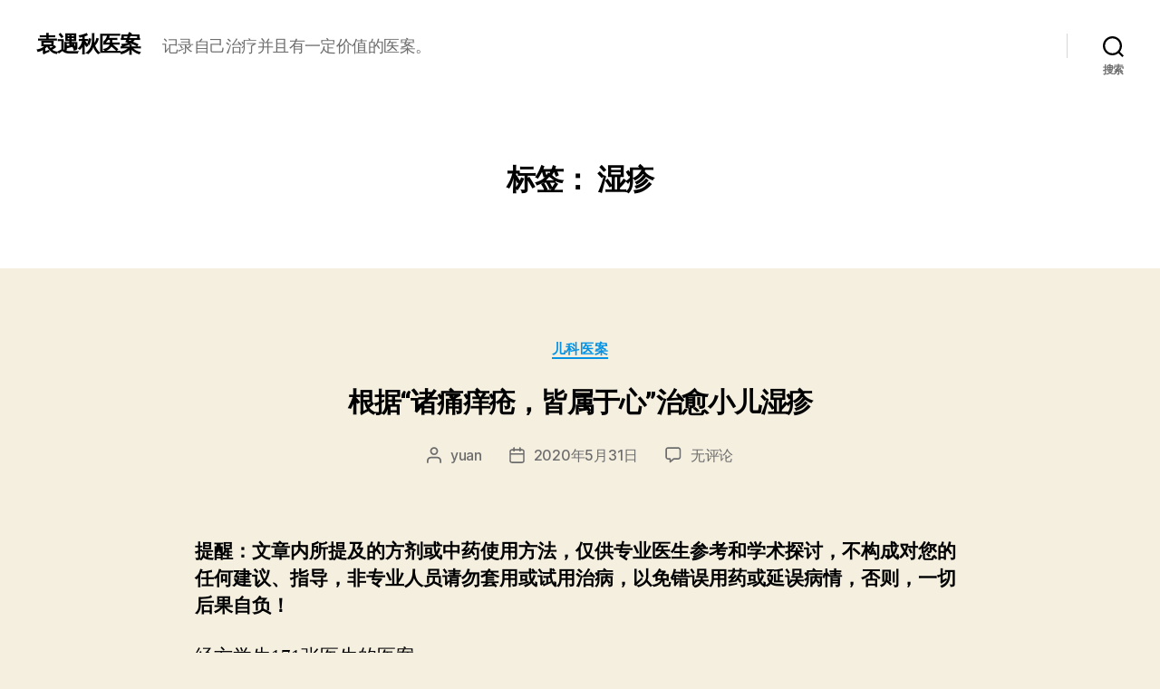

--- FILE ---
content_type: text/html; charset=UTF-8
request_url: http://case.yzftcm.com/tag/%E6%B9%BF%E7%96%B9
body_size: 12128
content:
<!DOCTYPE html>

<html class="no-js" lang="zh-Hans">

	<head>

		<meta charset="UTF-8">
		<meta name="viewport" content="width=device-width, initial-scale=1.0" >

		<link rel="profile" href="https://gmpg.org/xfn/11">

		<title>湿疹 &#8211; 袁遇秋医案</title>
<meta name='robots' content='noindex, nofollow' />
<link rel="alternate" type="application/rss+xml" title="袁遇秋医案 &raquo; Feed" href="http://case.yzftcm.com/feed" />
<link rel="alternate" type="application/rss+xml" title="袁遇秋医案 &raquo; 评论 Feed" href="http://case.yzftcm.com/comments/feed" />
<link rel="alternate" type="application/rss+xml" title="袁遇秋医案 &raquo; 湿疹 标签 Feed" href="http://case.yzftcm.com/tag/%e6%b9%bf%e7%96%b9/feed" />
<script>
window._wpemojiSettings = {"baseUrl":"https:\/\/s.w.org\/images\/core\/emoji\/14.0.0\/72x72\/","ext":".png","svgUrl":"https:\/\/s.w.org\/images\/core\/emoji\/14.0.0\/svg\/","svgExt":".svg","source":{"concatemoji":"http:\/\/case.yzftcm.com\/wp-includes\/js\/wp-emoji-release.min.js?ver=6.4.7"}};
/*! This file is auto-generated */
!function(i,n){var o,s,e;function c(e){try{var t={supportTests:e,timestamp:(new Date).valueOf()};sessionStorage.setItem(o,JSON.stringify(t))}catch(e){}}function p(e,t,n){e.clearRect(0,0,e.canvas.width,e.canvas.height),e.fillText(t,0,0);var t=new Uint32Array(e.getImageData(0,0,e.canvas.width,e.canvas.height).data),r=(e.clearRect(0,0,e.canvas.width,e.canvas.height),e.fillText(n,0,0),new Uint32Array(e.getImageData(0,0,e.canvas.width,e.canvas.height).data));return t.every(function(e,t){return e===r[t]})}function u(e,t,n){switch(t){case"flag":return n(e,"\ud83c\udff3\ufe0f\u200d\u26a7\ufe0f","\ud83c\udff3\ufe0f\u200b\u26a7\ufe0f")?!1:!n(e,"\ud83c\uddfa\ud83c\uddf3","\ud83c\uddfa\u200b\ud83c\uddf3")&&!n(e,"\ud83c\udff4\udb40\udc67\udb40\udc62\udb40\udc65\udb40\udc6e\udb40\udc67\udb40\udc7f","\ud83c\udff4\u200b\udb40\udc67\u200b\udb40\udc62\u200b\udb40\udc65\u200b\udb40\udc6e\u200b\udb40\udc67\u200b\udb40\udc7f");case"emoji":return!n(e,"\ud83e\udef1\ud83c\udffb\u200d\ud83e\udef2\ud83c\udfff","\ud83e\udef1\ud83c\udffb\u200b\ud83e\udef2\ud83c\udfff")}return!1}function f(e,t,n){var r="undefined"!=typeof WorkerGlobalScope&&self instanceof WorkerGlobalScope?new OffscreenCanvas(300,150):i.createElement("canvas"),a=r.getContext("2d",{willReadFrequently:!0}),o=(a.textBaseline="top",a.font="600 32px Arial",{});return e.forEach(function(e){o[e]=t(a,e,n)}),o}function t(e){var t=i.createElement("script");t.src=e,t.defer=!0,i.head.appendChild(t)}"undefined"!=typeof Promise&&(o="wpEmojiSettingsSupports",s=["flag","emoji"],n.supports={everything:!0,everythingExceptFlag:!0},e=new Promise(function(e){i.addEventListener("DOMContentLoaded",e,{once:!0})}),new Promise(function(t){var n=function(){try{var e=JSON.parse(sessionStorage.getItem(o));if("object"==typeof e&&"number"==typeof e.timestamp&&(new Date).valueOf()<e.timestamp+604800&&"object"==typeof e.supportTests)return e.supportTests}catch(e){}return null}();if(!n){if("undefined"!=typeof Worker&&"undefined"!=typeof OffscreenCanvas&&"undefined"!=typeof URL&&URL.createObjectURL&&"undefined"!=typeof Blob)try{var e="postMessage("+f.toString()+"("+[JSON.stringify(s),u.toString(),p.toString()].join(",")+"));",r=new Blob([e],{type:"text/javascript"}),a=new Worker(URL.createObjectURL(r),{name:"wpTestEmojiSupports"});return void(a.onmessage=function(e){c(n=e.data),a.terminate(),t(n)})}catch(e){}c(n=f(s,u,p))}t(n)}).then(function(e){for(var t in e)n.supports[t]=e[t],n.supports.everything=n.supports.everything&&n.supports[t],"flag"!==t&&(n.supports.everythingExceptFlag=n.supports.everythingExceptFlag&&n.supports[t]);n.supports.everythingExceptFlag=n.supports.everythingExceptFlag&&!n.supports.flag,n.DOMReady=!1,n.readyCallback=function(){n.DOMReady=!0}}).then(function(){return e}).then(function(){var e;n.supports.everything||(n.readyCallback(),(e=n.source||{}).concatemoji?t(e.concatemoji):e.wpemoji&&e.twemoji&&(t(e.twemoji),t(e.wpemoji)))}))}((window,document),window._wpemojiSettings);
</script>
<style id='wp-emoji-styles-inline-css'>

	img.wp-smiley, img.emoji {
		display: inline !important;
		border: none !important;
		box-shadow: none !important;
		height: 1em !important;
		width: 1em !important;
		margin: 0 0.07em !important;
		vertical-align: -0.1em !important;
		background: none !important;
		padding: 0 !important;
	}
</style>
<link rel='stylesheet' id='wp-block-library-css' href='http://case.yzftcm.com/wp-includes/css/dist/block-library/style.min.css?ver=6.4.7' media='all' />
<style id='classic-theme-styles-inline-css'>
/*! This file is auto-generated */
.wp-block-button__link{color:#fff;background-color:#32373c;border-radius:9999px;box-shadow:none;text-decoration:none;padding:calc(.667em + 2px) calc(1.333em + 2px);font-size:1.125em}.wp-block-file__button{background:#32373c;color:#fff;text-decoration:none}
</style>
<style id='global-styles-inline-css'>
body{--wp--preset--color--black: #000000;--wp--preset--color--cyan-bluish-gray: #abb8c3;--wp--preset--color--white: #ffffff;--wp--preset--color--pale-pink: #f78da7;--wp--preset--color--vivid-red: #cf2e2e;--wp--preset--color--luminous-vivid-orange: #ff6900;--wp--preset--color--luminous-vivid-amber: #fcb900;--wp--preset--color--light-green-cyan: #7bdcb5;--wp--preset--color--vivid-green-cyan: #00d084;--wp--preset--color--pale-cyan-blue: #8ed1fc;--wp--preset--color--vivid-cyan-blue: #0693e3;--wp--preset--color--vivid-purple: #9b51e0;--wp--preset--color--accent: #cd2653;--wp--preset--color--primary: #000000;--wp--preset--color--secondary: #6d6d6d;--wp--preset--color--subtle-background: #dcd7ca;--wp--preset--color--background: #f5efe0;--wp--preset--gradient--vivid-cyan-blue-to-vivid-purple: linear-gradient(135deg,rgba(6,147,227,1) 0%,rgb(155,81,224) 100%);--wp--preset--gradient--light-green-cyan-to-vivid-green-cyan: linear-gradient(135deg,rgb(122,220,180) 0%,rgb(0,208,130) 100%);--wp--preset--gradient--luminous-vivid-amber-to-luminous-vivid-orange: linear-gradient(135deg,rgba(252,185,0,1) 0%,rgba(255,105,0,1) 100%);--wp--preset--gradient--luminous-vivid-orange-to-vivid-red: linear-gradient(135deg,rgba(255,105,0,1) 0%,rgb(207,46,46) 100%);--wp--preset--gradient--very-light-gray-to-cyan-bluish-gray: linear-gradient(135deg,rgb(238,238,238) 0%,rgb(169,184,195) 100%);--wp--preset--gradient--cool-to-warm-spectrum: linear-gradient(135deg,rgb(74,234,220) 0%,rgb(151,120,209) 20%,rgb(207,42,186) 40%,rgb(238,44,130) 60%,rgb(251,105,98) 80%,rgb(254,248,76) 100%);--wp--preset--gradient--blush-light-purple: linear-gradient(135deg,rgb(255,206,236) 0%,rgb(152,150,240) 100%);--wp--preset--gradient--blush-bordeaux: linear-gradient(135deg,rgb(254,205,165) 0%,rgb(254,45,45) 50%,rgb(107,0,62) 100%);--wp--preset--gradient--luminous-dusk: linear-gradient(135deg,rgb(255,203,112) 0%,rgb(199,81,192) 50%,rgb(65,88,208) 100%);--wp--preset--gradient--pale-ocean: linear-gradient(135deg,rgb(255,245,203) 0%,rgb(182,227,212) 50%,rgb(51,167,181) 100%);--wp--preset--gradient--electric-grass: linear-gradient(135deg,rgb(202,248,128) 0%,rgb(113,206,126) 100%);--wp--preset--gradient--midnight: linear-gradient(135deg,rgb(2,3,129) 0%,rgb(40,116,252) 100%);--wp--preset--font-size--small: 18px;--wp--preset--font-size--medium: 20px;--wp--preset--font-size--large: 26.25px;--wp--preset--font-size--x-large: 42px;--wp--preset--font-size--normal: 21px;--wp--preset--font-size--larger: 32px;--wp--preset--spacing--20: 0.44rem;--wp--preset--spacing--30: 0.67rem;--wp--preset--spacing--40: 1rem;--wp--preset--spacing--50: 1.5rem;--wp--preset--spacing--60: 2.25rem;--wp--preset--spacing--70: 3.38rem;--wp--preset--spacing--80: 5.06rem;--wp--preset--shadow--natural: 6px 6px 9px rgba(0, 0, 0, 0.2);--wp--preset--shadow--deep: 12px 12px 50px rgba(0, 0, 0, 0.4);--wp--preset--shadow--sharp: 6px 6px 0px rgba(0, 0, 0, 0.2);--wp--preset--shadow--outlined: 6px 6px 0px -3px rgba(255, 255, 255, 1), 6px 6px rgba(0, 0, 0, 1);--wp--preset--shadow--crisp: 6px 6px 0px rgba(0, 0, 0, 1);}:where(.is-layout-flex){gap: 0.5em;}:where(.is-layout-grid){gap: 0.5em;}body .is-layout-flow > .alignleft{float: left;margin-inline-start: 0;margin-inline-end: 2em;}body .is-layout-flow > .alignright{float: right;margin-inline-start: 2em;margin-inline-end: 0;}body .is-layout-flow > .aligncenter{margin-left: auto !important;margin-right: auto !important;}body .is-layout-constrained > .alignleft{float: left;margin-inline-start: 0;margin-inline-end: 2em;}body .is-layout-constrained > .alignright{float: right;margin-inline-start: 2em;margin-inline-end: 0;}body .is-layout-constrained > .aligncenter{margin-left: auto !important;margin-right: auto !important;}body .is-layout-constrained > :where(:not(.alignleft):not(.alignright):not(.alignfull)){max-width: var(--wp--style--global--content-size);margin-left: auto !important;margin-right: auto !important;}body .is-layout-constrained > .alignwide{max-width: var(--wp--style--global--wide-size);}body .is-layout-flex{display: flex;}body .is-layout-flex{flex-wrap: wrap;align-items: center;}body .is-layout-flex > *{margin: 0;}body .is-layout-grid{display: grid;}body .is-layout-grid > *{margin: 0;}:where(.wp-block-columns.is-layout-flex){gap: 2em;}:where(.wp-block-columns.is-layout-grid){gap: 2em;}:where(.wp-block-post-template.is-layout-flex){gap: 1.25em;}:where(.wp-block-post-template.is-layout-grid){gap: 1.25em;}.has-black-color{color: var(--wp--preset--color--black) !important;}.has-cyan-bluish-gray-color{color: var(--wp--preset--color--cyan-bluish-gray) !important;}.has-white-color{color: var(--wp--preset--color--white) !important;}.has-pale-pink-color{color: var(--wp--preset--color--pale-pink) !important;}.has-vivid-red-color{color: var(--wp--preset--color--vivid-red) !important;}.has-luminous-vivid-orange-color{color: var(--wp--preset--color--luminous-vivid-orange) !important;}.has-luminous-vivid-amber-color{color: var(--wp--preset--color--luminous-vivid-amber) !important;}.has-light-green-cyan-color{color: var(--wp--preset--color--light-green-cyan) !important;}.has-vivid-green-cyan-color{color: var(--wp--preset--color--vivid-green-cyan) !important;}.has-pale-cyan-blue-color{color: var(--wp--preset--color--pale-cyan-blue) !important;}.has-vivid-cyan-blue-color{color: var(--wp--preset--color--vivid-cyan-blue) !important;}.has-vivid-purple-color{color: var(--wp--preset--color--vivid-purple) !important;}.has-black-background-color{background-color: var(--wp--preset--color--black) !important;}.has-cyan-bluish-gray-background-color{background-color: var(--wp--preset--color--cyan-bluish-gray) !important;}.has-white-background-color{background-color: var(--wp--preset--color--white) !important;}.has-pale-pink-background-color{background-color: var(--wp--preset--color--pale-pink) !important;}.has-vivid-red-background-color{background-color: var(--wp--preset--color--vivid-red) !important;}.has-luminous-vivid-orange-background-color{background-color: var(--wp--preset--color--luminous-vivid-orange) !important;}.has-luminous-vivid-amber-background-color{background-color: var(--wp--preset--color--luminous-vivid-amber) !important;}.has-light-green-cyan-background-color{background-color: var(--wp--preset--color--light-green-cyan) !important;}.has-vivid-green-cyan-background-color{background-color: var(--wp--preset--color--vivid-green-cyan) !important;}.has-pale-cyan-blue-background-color{background-color: var(--wp--preset--color--pale-cyan-blue) !important;}.has-vivid-cyan-blue-background-color{background-color: var(--wp--preset--color--vivid-cyan-blue) !important;}.has-vivid-purple-background-color{background-color: var(--wp--preset--color--vivid-purple) !important;}.has-black-border-color{border-color: var(--wp--preset--color--black) !important;}.has-cyan-bluish-gray-border-color{border-color: var(--wp--preset--color--cyan-bluish-gray) !important;}.has-white-border-color{border-color: var(--wp--preset--color--white) !important;}.has-pale-pink-border-color{border-color: var(--wp--preset--color--pale-pink) !important;}.has-vivid-red-border-color{border-color: var(--wp--preset--color--vivid-red) !important;}.has-luminous-vivid-orange-border-color{border-color: var(--wp--preset--color--luminous-vivid-orange) !important;}.has-luminous-vivid-amber-border-color{border-color: var(--wp--preset--color--luminous-vivid-amber) !important;}.has-light-green-cyan-border-color{border-color: var(--wp--preset--color--light-green-cyan) !important;}.has-vivid-green-cyan-border-color{border-color: var(--wp--preset--color--vivid-green-cyan) !important;}.has-pale-cyan-blue-border-color{border-color: var(--wp--preset--color--pale-cyan-blue) !important;}.has-vivid-cyan-blue-border-color{border-color: var(--wp--preset--color--vivid-cyan-blue) !important;}.has-vivid-purple-border-color{border-color: var(--wp--preset--color--vivid-purple) !important;}.has-vivid-cyan-blue-to-vivid-purple-gradient-background{background: var(--wp--preset--gradient--vivid-cyan-blue-to-vivid-purple) !important;}.has-light-green-cyan-to-vivid-green-cyan-gradient-background{background: var(--wp--preset--gradient--light-green-cyan-to-vivid-green-cyan) !important;}.has-luminous-vivid-amber-to-luminous-vivid-orange-gradient-background{background: var(--wp--preset--gradient--luminous-vivid-amber-to-luminous-vivid-orange) !important;}.has-luminous-vivid-orange-to-vivid-red-gradient-background{background: var(--wp--preset--gradient--luminous-vivid-orange-to-vivid-red) !important;}.has-very-light-gray-to-cyan-bluish-gray-gradient-background{background: var(--wp--preset--gradient--very-light-gray-to-cyan-bluish-gray) !important;}.has-cool-to-warm-spectrum-gradient-background{background: var(--wp--preset--gradient--cool-to-warm-spectrum) !important;}.has-blush-light-purple-gradient-background{background: var(--wp--preset--gradient--blush-light-purple) !important;}.has-blush-bordeaux-gradient-background{background: var(--wp--preset--gradient--blush-bordeaux) !important;}.has-luminous-dusk-gradient-background{background: var(--wp--preset--gradient--luminous-dusk) !important;}.has-pale-ocean-gradient-background{background: var(--wp--preset--gradient--pale-ocean) !important;}.has-electric-grass-gradient-background{background: var(--wp--preset--gradient--electric-grass) !important;}.has-midnight-gradient-background{background: var(--wp--preset--gradient--midnight) !important;}.has-small-font-size{font-size: var(--wp--preset--font-size--small) !important;}.has-medium-font-size{font-size: var(--wp--preset--font-size--medium) !important;}.has-large-font-size{font-size: var(--wp--preset--font-size--large) !important;}.has-x-large-font-size{font-size: var(--wp--preset--font-size--x-large) !important;}
.wp-block-navigation a:where(:not(.wp-element-button)){color: inherit;}
:where(.wp-block-post-template.is-layout-flex){gap: 1.25em;}:where(.wp-block-post-template.is-layout-grid){gap: 1.25em;}
:where(.wp-block-columns.is-layout-flex){gap: 2em;}:where(.wp-block-columns.is-layout-grid){gap: 2em;}
.wp-block-pullquote{font-size: 1.5em;line-height: 1.6;}
</style>
<link rel='stylesheet' id='twentytwenty-style-css' href='http://case.yzftcm.com/wp-content/themes/twentytwenty/style.css?ver=2.4' media='all' />
<style id='twentytwenty-style-inline-css'>
.color-accent,.color-accent-hover:hover,.color-accent-hover:focus,:root .has-accent-color,.has-drop-cap:not(:focus):first-letter,.wp-block-button.is-style-outline,a { color: #cd2653; }blockquote,.border-color-accent,.border-color-accent-hover:hover,.border-color-accent-hover:focus { border-color: #cd2653; }button,.button,.faux-button,.wp-block-button__link,.wp-block-file .wp-block-file__button,input[type="button"],input[type="reset"],input[type="submit"],.bg-accent,.bg-accent-hover:hover,.bg-accent-hover:focus,:root .has-accent-background-color,.comment-reply-link { background-color: #cd2653; }.fill-children-accent,.fill-children-accent * { fill: #cd2653; }body,.entry-title a,:root .has-primary-color { color: #000000; }:root .has-primary-background-color { background-color: #000000; }cite,figcaption,.wp-caption-text,.post-meta,.entry-content .wp-block-archives li,.entry-content .wp-block-categories li,.entry-content .wp-block-latest-posts li,.wp-block-latest-comments__comment-date,.wp-block-latest-posts__post-date,.wp-block-embed figcaption,.wp-block-image figcaption,.wp-block-pullquote cite,.comment-metadata,.comment-respond .comment-notes,.comment-respond .logged-in-as,.pagination .dots,.entry-content hr:not(.has-background),hr.styled-separator,:root .has-secondary-color { color: #6d6d6d; }:root .has-secondary-background-color { background-color: #6d6d6d; }pre,fieldset,input,textarea,table,table *,hr { border-color: #dcd7ca; }caption,code,code,kbd,samp,.wp-block-table.is-style-stripes tbody tr:nth-child(odd),:root .has-subtle-background-background-color { background-color: #dcd7ca; }.wp-block-table.is-style-stripes { border-bottom-color: #dcd7ca; }.wp-block-latest-posts.is-grid li { border-top-color: #dcd7ca; }:root .has-subtle-background-color { color: #dcd7ca; }body:not(.overlay-header) .primary-menu > li > a,body:not(.overlay-header) .primary-menu > li > .icon,.modal-menu a,.footer-menu a, .footer-widgets a:where(:not(.wp-block-button__link)),#site-footer .wp-block-button.is-style-outline,.wp-block-pullquote:before,.singular:not(.overlay-header) .entry-header a,.archive-header a,.header-footer-group .color-accent,.header-footer-group .color-accent-hover:hover { color: #cd2653; }.social-icons a,#site-footer button:not(.toggle),#site-footer .button,#site-footer .faux-button,#site-footer .wp-block-button__link,#site-footer .wp-block-file__button,#site-footer input[type="button"],#site-footer input[type="reset"],#site-footer input[type="submit"] { background-color: #cd2653; }.header-footer-group,body:not(.overlay-header) #site-header .toggle,.menu-modal .toggle { color: #000000; }body:not(.overlay-header) .primary-menu ul { background-color: #000000; }body:not(.overlay-header) .primary-menu > li > ul:after { border-bottom-color: #000000; }body:not(.overlay-header) .primary-menu ul ul:after { border-left-color: #000000; }.site-description,body:not(.overlay-header) .toggle-inner .toggle-text,.widget .post-date,.widget .rss-date,.widget_archive li,.widget_categories li,.widget cite,.widget_pages li,.widget_meta li,.widget_nav_menu li,.powered-by-wordpress,.to-the-top,.singular .entry-header .post-meta,.singular:not(.overlay-header) .entry-header .post-meta a { color: #6d6d6d; }.header-footer-group pre,.header-footer-group fieldset,.header-footer-group input,.header-footer-group textarea,.header-footer-group table,.header-footer-group table *,.footer-nav-widgets-wrapper,#site-footer,.menu-modal nav *,.footer-widgets-outer-wrapper,.footer-top { border-color: #dcd7ca; }.header-footer-group table caption,body:not(.overlay-header) .header-inner .toggle-wrapper::before { background-color: #dcd7ca; }
</style>
<link rel='stylesheet' id='twentytwenty-print-style-css' href='http://case.yzftcm.com/wp-content/themes/twentytwenty/print.css?ver=2.4' media='print' />
<script src="http://case.yzftcm.com/wp-content/themes/twentytwenty/assets/js/index.js?ver=2.4" id="twentytwenty-js-js" defer data-wp-strategy="defer"></script>
<link rel="https://api.w.org/" href="http://case.yzftcm.com/wp-json/" /><link rel="alternate" type="application/json" href="http://case.yzftcm.com/wp-json/wp/v2/tags/19" /><link rel="EditURI" type="application/rsd+xml" title="RSD" href="http://case.yzftcm.com/xmlrpc.php?rsd" />
<meta name="generator" content="WordPress 6.4.7" />
	<script>document.documentElement.className = document.documentElement.className.replace( 'no-js', 'js' );</script>
			<style id="wp-custom-css">
			.entry-content > *:not(.alignwide):not(.alignfull):not(.alignleft):not(.alignright):not(.is-style-wide) {
	max-width: 85rem;
	width: calc(100% - 4rem);
}
@media (min-width: 700px){
h2.entry-title {
    font-size: 3rem;
}
	h1, .heading-size-1 {
    font-size: 3.5rem;
}
}
h3{
	font-size: 2.5rem;
}
blockquote {
    color: grey;
}
.comment-reply-title {
    font-size: 3rem;

}
a {
    color: #0693e3;
    text-decoration: underline;
}		</style>
		
	</head>

	<body class="archive tag tag-19 wp-embed-responsive enable-search-modal has-no-pagination showing-comments show-avatars footer-top-visible">

		<a class="skip-link screen-reader-text" href="#site-content">跳至内容</a>
		<header id="site-header" class="header-footer-group">

			<div class="header-inner section-inner">

				<div class="header-titles-wrapper">

					
						<button class="toggle search-toggle mobile-search-toggle" data-toggle-target=".search-modal" data-toggle-body-class="showing-search-modal" data-set-focus=".search-modal .search-field" aria-expanded="false">
							<span class="toggle-inner">
								<span class="toggle-icon">
									<svg class="svg-icon" aria-hidden="true" role="img" focusable="false" xmlns="http://www.w3.org/2000/svg" width="23" height="23" viewBox="0 0 23 23"><path d="M38.710696,48.0601792 L43,52.3494831 L41.3494831,54 L37.0601792,49.710696 C35.2632422,51.1481185 32.9839107,52.0076499 30.5038249,52.0076499 C24.7027226,52.0076499 20,47.3049272 20,41.5038249 C20,35.7027226 24.7027226,31 30.5038249,31 C36.3049272,31 41.0076499,35.7027226 41.0076499,41.5038249 C41.0076499,43.9839107 40.1481185,46.2632422 38.710696,48.0601792 Z M36.3875844,47.1716785 C37.8030221,45.7026647 38.6734666,43.7048964 38.6734666,41.5038249 C38.6734666,36.9918565 35.0157934,33.3341833 30.5038249,33.3341833 C25.9918565,33.3341833 22.3341833,36.9918565 22.3341833,41.5038249 C22.3341833,46.0157934 25.9918565,49.6734666 30.5038249,49.6734666 C32.7048964,49.6734666 34.7026647,48.8030221 36.1716785,47.3875844 C36.2023931,47.347638 36.2360451,47.3092237 36.2726343,47.2726343 C36.3092237,47.2360451 36.347638,47.2023931 36.3875844,47.1716785 Z" transform="translate(-20 -31)" /></svg>								</span>
								<span class="toggle-text">搜索</span>
							</span>
						</button><!-- .search-toggle -->

					
					<div class="header-titles">

						<div class="site-title faux-heading"><a href="http://case.yzftcm.com/">袁遇秋医案</a></div><div class="site-description">记录自己治疗并且有一定价值的医案。</div><!-- .site-description -->
					</div><!-- .header-titles -->

					<button class="toggle nav-toggle mobile-nav-toggle" data-toggle-target=".menu-modal"  data-toggle-body-class="showing-menu-modal" aria-expanded="false" data-set-focus=".close-nav-toggle">
						<span class="toggle-inner">
							<span class="toggle-icon">
								<svg class="svg-icon" aria-hidden="true" role="img" focusable="false" xmlns="http://www.w3.org/2000/svg" width="26" height="7" viewBox="0 0 26 7"><path fill-rule="evenodd" d="M332.5,45 C330.567003,45 329,43.4329966 329,41.5 C329,39.5670034 330.567003,38 332.5,38 C334.432997,38 336,39.5670034 336,41.5 C336,43.4329966 334.432997,45 332.5,45 Z M342,45 C340.067003,45 338.5,43.4329966 338.5,41.5 C338.5,39.5670034 340.067003,38 342,38 C343.932997,38 345.5,39.5670034 345.5,41.5 C345.5,43.4329966 343.932997,45 342,45 Z M351.5,45 C349.567003,45 348,43.4329966 348,41.5 C348,39.5670034 349.567003,38 351.5,38 C353.432997,38 355,39.5670034 355,41.5 C355,43.4329966 353.432997,45 351.5,45 Z" transform="translate(-329 -38)" /></svg>							</span>
							<span class="toggle-text">菜单</span>
						</span>
					</button><!-- .nav-toggle -->

				</div><!-- .header-titles-wrapper -->

				<div class="header-navigation-wrapper">

					
							<nav class="primary-menu-wrapper" aria-label="水平">

								<ul class="primary-menu reset-list-style">

								
								</ul>

							</nav><!-- .primary-menu-wrapper -->

						
						<div class="header-toggles hide-no-js">

						
							<div class="toggle-wrapper search-toggle-wrapper">

								<button class="toggle search-toggle desktop-search-toggle" data-toggle-target=".search-modal" data-toggle-body-class="showing-search-modal" data-set-focus=".search-modal .search-field" aria-expanded="false">
									<span class="toggle-inner">
										<svg class="svg-icon" aria-hidden="true" role="img" focusable="false" xmlns="http://www.w3.org/2000/svg" width="23" height="23" viewBox="0 0 23 23"><path d="M38.710696,48.0601792 L43,52.3494831 L41.3494831,54 L37.0601792,49.710696 C35.2632422,51.1481185 32.9839107,52.0076499 30.5038249,52.0076499 C24.7027226,52.0076499 20,47.3049272 20,41.5038249 C20,35.7027226 24.7027226,31 30.5038249,31 C36.3049272,31 41.0076499,35.7027226 41.0076499,41.5038249 C41.0076499,43.9839107 40.1481185,46.2632422 38.710696,48.0601792 Z M36.3875844,47.1716785 C37.8030221,45.7026647 38.6734666,43.7048964 38.6734666,41.5038249 C38.6734666,36.9918565 35.0157934,33.3341833 30.5038249,33.3341833 C25.9918565,33.3341833 22.3341833,36.9918565 22.3341833,41.5038249 C22.3341833,46.0157934 25.9918565,49.6734666 30.5038249,49.6734666 C32.7048964,49.6734666 34.7026647,48.8030221 36.1716785,47.3875844 C36.2023931,47.347638 36.2360451,47.3092237 36.2726343,47.2726343 C36.3092237,47.2360451 36.347638,47.2023931 36.3875844,47.1716785 Z" transform="translate(-20 -31)" /></svg>										<span class="toggle-text">搜索</span>
									</span>
								</button><!-- .search-toggle -->

							</div>

							
						</div><!-- .header-toggles -->
						
				</div><!-- .header-navigation-wrapper -->

			</div><!-- .header-inner -->

			<div class="search-modal cover-modal header-footer-group" data-modal-target-string=".search-modal" role="dialog" aria-modal="true" aria-label="Search">

	<div class="search-modal-inner modal-inner">

		<div class="section-inner">

			<form role="search" aria-label="搜索：" method="get" class="search-form" action="http://case.yzftcm.com/">
	<label for="search-form-1">
		<span class="screen-reader-text">
			搜索：		</span>
		<input type="search" id="search-form-1" class="search-field" placeholder="搜索&hellip;" value="" name="s" />
	</label>
	<input type="submit" class="search-submit" value="搜索" />
</form>

			<button class="toggle search-untoggle close-search-toggle fill-children-current-color" data-toggle-target=".search-modal" data-toggle-body-class="showing-search-modal" data-set-focus=".search-modal .search-field">
				<span class="screen-reader-text">
					关闭搜索				</span>
				<svg class="svg-icon" aria-hidden="true" role="img" focusable="false" xmlns="http://www.w3.org/2000/svg" width="16" height="16" viewBox="0 0 16 16"><polygon fill="" fill-rule="evenodd" points="6.852 7.649 .399 1.195 1.445 .149 7.899 6.602 14.352 .149 15.399 1.195 8.945 7.649 15.399 14.102 14.352 15.149 7.899 8.695 1.445 15.149 .399 14.102" /></svg>			</button><!-- .search-toggle -->

		</div><!-- .section-inner -->

	</div><!-- .search-modal-inner -->

</div><!-- .menu-modal -->

		</header><!-- #site-header -->

		
<div class="menu-modal cover-modal header-footer-group" data-modal-target-string=".menu-modal">

	<div class="menu-modal-inner modal-inner">

		<div class="menu-wrapper section-inner">

			<div class="menu-top">

				<button class="toggle close-nav-toggle fill-children-current-color" data-toggle-target=".menu-modal" data-toggle-body-class="showing-menu-modal" data-set-focus=".menu-modal">
					<span class="toggle-text">关闭菜单</span>
					<svg class="svg-icon" aria-hidden="true" role="img" focusable="false" xmlns="http://www.w3.org/2000/svg" width="16" height="16" viewBox="0 0 16 16"><polygon fill="" fill-rule="evenodd" points="6.852 7.649 .399 1.195 1.445 .149 7.899 6.602 14.352 .149 15.399 1.195 8.945 7.649 15.399 14.102 14.352 15.149 7.899 8.695 1.445 15.149 .399 14.102" /></svg>				</button><!-- .nav-toggle -->

				
					<nav class="mobile-menu" aria-label="移动设备">

						<ul class="modal-menu reset-list-style">

						
						</ul>

					</nav>

					
			</div><!-- .menu-top -->

			<div class="menu-bottom">

				
			</div><!-- .menu-bottom -->

		</div><!-- .menu-wrapper -->

	</div><!-- .menu-modal-inner -->

</div><!-- .menu-modal -->

<main id="site-content">

	
		<header class="archive-header has-text-align-center header-footer-group">

			<div class="archive-header-inner section-inner medium">

									<h1 class="archive-title">标签： <span>湿疹</span></h1>
				
				
			</div><!-- .archive-header-inner -->

		</header><!-- .archive-header -->

		
<article class="post-389 post type-post status-publish format-standard hentry category-erke tag-19" id="post-389">

	
<header class="entry-header has-text-align-center">

	<div class="entry-header-inner section-inner medium">

		
			<div class="entry-categories">
				<span class="screen-reader-text">
					分类				</span>
				<div class="entry-categories-inner">
					<a href="http://case.yzftcm.com/category/othercases/erke" rel="category tag">儿科医案</a>				</div><!-- .entry-categories-inner -->
			</div><!-- .entry-categories -->

			<h2 class="entry-title heading-size-1"><a href="http://case.yzftcm.com/archives/389.html">根据&ldquo;诸痛痒疮，皆属于心&rdquo;治愈小儿湿疹</a></h2>
		<div class="post-meta-wrapper post-meta-single post-meta-single-top">

			<ul class="post-meta">

									<li class="post-author meta-wrapper">
						<span class="meta-icon">
							<span class="screen-reader-text">
								文章作者							</span>
							<svg class="svg-icon" aria-hidden="true" role="img" focusable="false" xmlns="http://www.w3.org/2000/svg" width="18" height="20" viewBox="0 0 18 20"><path fill="" d="M18,19 C18,19.5522847 17.5522847,20 17,20 C16.4477153,20 16,19.5522847 16,19 L16,17 C16,15.3431458 14.6568542,14 13,14 L5,14 C3.34314575,14 2,15.3431458 2,17 L2,19 C2,19.5522847 1.55228475,20 1,20 C0.44771525,20 0,19.5522847 0,19 L0,17 C0,14.2385763 2.23857625,12 5,12 L13,12 C15.7614237,12 18,14.2385763 18,17 L18,19 Z M9,10 C6.23857625,10 4,7.76142375 4,5 C4,2.23857625 6.23857625,0 9,0 C11.7614237,0 14,2.23857625 14,5 C14,7.76142375 11.7614237,10 9,10 Z M9,8 C10.6568542,8 12,6.65685425 12,5 C12,3.34314575 10.6568542,2 9,2 C7.34314575,2 6,3.34314575 6,5 C6,6.65685425 7.34314575,8 9,8 Z" /></svg>						</span>
						<span class="meta-text">
							<a href="http://case.yzftcm.com/archives/author/yuan">yuan</a>						</span>
					</li>
										<li class="post-date meta-wrapper">
						<span class="meta-icon">
							<span class="screen-reader-text">
								发布日期							</span>
							<svg class="svg-icon" aria-hidden="true" role="img" focusable="false" xmlns="http://www.w3.org/2000/svg" width="18" height="19" viewBox="0 0 18 19"><path fill="" d="M4.60069444,4.09375 L3.25,4.09375 C2.47334957,4.09375 1.84375,4.72334957 1.84375,5.5 L1.84375,7.26736111 L16.15625,7.26736111 L16.15625,5.5 C16.15625,4.72334957 15.5266504,4.09375 14.75,4.09375 L13.3993056,4.09375 L13.3993056,4.55555556 C13.3993056,5.02154581 13.0215458,5.39930556 12.5555556,5.39930556 C12.0895653,5.39930556 11.7118056,5.02154581 11.7118056,4.55555556 L11.7118056,4.09375 L6.28819444,4.09375 L6.28819444,4.55555556 C6.28819444,5.02154581 5.9104347,5.39930556 5.44444444,5.39930556 C4.97845419,5.39930556 4.60069444,5.02154581 4.60069444,4.55555556 L4.60069444,4.09375 Z M6.28819444,2.40625 L11.7118056,2.40625 L11.7118056,1 C11.7118056,0.534009742 12.0895653,0.15625 12.5555556,0.15625 C13.0215458,0.15625 13.3993056,0.534009742 13.3993056,1 L13.3993056,2.40625 L14.75,2.40625 C16.4586309,2.40625 17.84375,3.79136906 17.84375,5.5 L17.84375,15.875 C17.84375,17.5836309 16.4586309,18.96875 14.75,18.96875 L3.25,18.96875 C1.54136906,18.96875 0.15625,17.5836309 0.15625,15.875 L0.15625,5.5 C0.15625,3.79136906 1.54136906,2.40625 3.25,2.40625 L4.60069444,2.40625 L4.60069444,1 C4.60069444,0.534009742 4.97845419,0.15625 5.44444444,0.15625 C5.9104347,0.15625 6.28819444,0.534009742 6.28819444,1 L6.28819444,2.40625 Z M1.84375,8.95486111 L1.84375,15.875 C1.84375,16.6516504 2.47334957,17.28125 3.25,17.28125 L14.75,17.28125 C15.5266504,17.28125 16.15625,16.6516504 16.15625,15.875 L16.15625,8.95486111 L1.84375,8.95486111 Z" /></svg>						</span>
						<span class="meta-text">
							<a href="http://case.yzftcm.com/archives/389.html">2020年5月31日</a>
						</span>
					</li>
										<li class="post-comment-link meta-wrapper">
						<span class="meta-icon">
							<svg class="svg-icon" aria-hidden="true" role="img" focusable="false" xmlns="http://www.w3.org/2000/svg" width="19" height="19" viewBox="0 0 19 19"><path d="M9.43016863,13.2235931 C9.58624731,13.094699 9.7823475,13.0241935 9.98476849,13.0241935 L15.0564516,13.0241935 C15.8581553,13.0241935 16.5080645,12.3742843 16.5080645,11.5725806 L16.5080645,3.44354839 C16.5080645,2.64184472 15.8581553,1.99193548 15.0564516,1.99193548 L3.44354839,1.99193548 C2.64184472,1.99193548 1.99193548,2.64184472 1.99193548,3.44354839 L1.99193548,11.5725806 C1.99193548,12.3742843 2.64184472,13.0241935 3.44354839,13.0241935 L5.76612903,13.0241935 C6.24715123,13.0241935 6.63709677,13.4141391 6.63709677,13.8951613 L6.63709677,15.5301903 L9.43016863,13.2235931 Z M3.44354839,14.766129 C1.67980032,14.766129 0.25,13.3363287 0.25,11.5725806 L0.25,3.44354839 C0.25,1.67980032 1.67980032,0.25 3.44354839,0.25 L15.0564516,0.25 C16.8201997,0.25 18.25,1.67980032 18.25,3.44354839 L18.25,11.5725806 C18.25,13.3363287 16.8201997,14.766129 15.0564516,14.766129 L10.2979143,14.766129 L6.32072889,18.0506004 C5.75274472,18.5196577 4.89516129,18.1156602 4.89516129,17.3790323 L4.89516129,14.766129 L3.44354839,14.766129 Z" /></svg>						</span>
						<span class="meta-text">
							<a href="http://case.yzftcm.com/archives/389.html#respond"><span class="screen-reader-text">根据&ldquo;诸痛痒疮，皆属于心&rdquo;治愈小儿湿疹</span>无评论</a>						</span>
					</li>
					
			</ul><!-- .post-meta -->

		</div><!-- .post-meta-wrapper -->

		
	</div><!-- .entry-header-inner -->

</header><!-- .entry-header -->

	<div class="post-inner thin ">

		<div class="entry-content">
<p><strong>提醒：文章内所提及的方剂或中药使用方法，仅供专业医生参考和学术探讨，不构成对您的任何建议、指导，非专业人员请勿套用或试用治病，以免错误用药或延误病情，否则，一切后果自负！</strong>
			<p>经方学生171张医生的医案：</p>
<p>男婴，7个月，广东深圳人。反复面部两乳晕处湿疹伴渗液6个月。曾用三黄泻心汤外用，婴宝，施巴润肤露，木瓜膏，贝亲甘油，亚麻籽油，茶油，炉甘石洗剂，凡士林等暂时能缓解，京儿修复霜加肤乐霜基本痊愈。</p>
<p>一个月后无明显诱因爆发，脸上渗液增多，使用京儿无效。</p>
<p><strong>2020年5月24日</strong></p>
<p>舌苔白厚腻滑苔，大便糊状，昨天两次，基本每二天到一天一次。病因，之前也是喝了之前奶泡米糊爆发，以为是时间久。这次估计是五月份的急冻奶。</p>
<p>健脾胃试试，参苓白术颗粒。</p>
<p><strong>5月26日</strong></p>
<p>参苓白术散，小孩吃了一次，不吃吐出没服。根据“诸痛痒疮，皆属于心”，予导赤散，生地木通淡竹叶生甘草各6克，3剂。</p>
<p><strong>5月31日</strong></p>
<p>基本痊愈。</p>
<p></p>
<p><strong>遇秋按：</strong>儿科属于哑科，信息很有限，辩证很多时候要靠猜。同时，能不能把药喝进去，最为重要。</p>
<p></p>
<p>治疗前（5月24日拍摄）：</p>
<p><img fetchpriority="high" decoding="async" width="800" height="1278" title="171-01-20200531" style="border: 0px currentcolor; border-image: none; display: inline; background-image: none;" alt="171-01-20200531" src="http://case.yzftcm.com/wp-content/uploads/2020/05/171-01-20200531.jpg" border="0"></p>
<p>治疗后：</p>
<p><img decoding="async" width="800" height="1176" title="171-02-20200531" style="border: 0px currentcolor; border-image: none; display: inline; background-image: none;" alt="171-02-20200531" src="http://case.yzftcm.com/wp-content/uploads/2020/05/171-02-20200531.jpg" border="0"></p>
			<!--如果是页面，显示这些内容-->
					</div><!-- .entry-content -->

	</div><!-- .post-inner -->

	<div class="section-inner">
		
		<div class="post-meta-wrapper post-meta-single post-meta-single-bottom">

			<ul class="post-meta">

									<li class="post-tags meta-wrapper">
						<span class="meta-icon">
							<span class="screen-reader-text">
								标签							</span>
							<svg class="svg-icon" aria-hidden="true" role="img" focusable="false" xmlns="http://www.w3.org/2000/svg" width="18" height="18" viewBox="0 0 18 18"><path fill="" d="M15.4496399,8.42490555 L8.66109799,1.63636364 L1.63636364,1.63636364 L1.63636364,8.66081885 L8.42522727,15.44178 C8.57869221,15.5954158 8.78693789,15.6817418 9.00409091,15.6817418 C9.22124393,15.6817418 9.42948961,15.5954158 9.58327627,15.4414581 L15.4486339,9.57610048 C15.7651495,9.25692435 15.7649133,8.74206554 15.4496399,8.42490555 Z M16.6084423,10.7304545 L10.7406818,16.59822 C10.280287,17.0591273 9.65554997,17.3181054 9.00409091,17.3181054 C8.35263185,17.3181054 7.72789481,17.0591273 7.26815877,16.5988788 L0.239976954,9.57887876 C0.0863319284,9.4254126 0,9.21716044 0,9 L0,0.818181818 C0,0.366312477 0.366312477,0 0.818181818,0 L9,0 C9.21699531,0 9.42510306,0.0862010512 9.57854191,0.239639906 L16.6084423,7.26954545 C17.5601275,8.22691012 17.5601275,9.77308988 16.6084423,10.7304545 Z M5,6 C4.44771525,6 4,5.55228475 4,5 C4,4.44771525 4.44771525,4 5,4 C5.55228475,4 6,4.44771525 6,5 C6,5.55228475 5.55228475,6 5,6 Z" /></svg>						</span>
						<span class="meta-text">
							<a href="http://case.yzftcm.com/tag/%e6%b9%bf%e7%96%b9" rel="tag">湿疹</a>						</span>
					</li>
					
			</ul><!-- .post-meta -->

		</div><!-- .post-meta-wrapper -->

		
	</div><!-- .section-inner -->

	
</article><!-- .post -->

	
</main><!-- #site-content -->


	<div class="footer-nav-widgets-wrapper header-footer-group">

		<div class="footer-inner section-inner">

			
			
				<aside class="footer-widgets-outer-wrapper">

					<div class="footer-widgets-wrapper">

						
							<div class="footer-widgets column-one grid-item">
								<div class="widget widget_categories"><div class="widget-content"><h2 class="widget-title subheading heading-size-3">分类</h2><nav aria-label="分类">
			<ul>
					<li class="cat-item cat-item-1"><a href="http://case.yzftcm.com/category/uncategorized">未分类</a>
</li>
	<li class="cat-item cat-item-2"><a href="http://case.yzftcm.com/category/jingfang">经方医案</a>
<ul class='children'>
	<li class="cat-item cat-item-9"><a href="http://case.yzftcm.com/category/jingfang/jf-zhidao">教学指导医案</a>
</li>
	<li class="cat-item cat-item-5"><a href="http://case.yzftcm.com/category/jingfang/jf-erke">经方儿科医案</a>
</li>
	<li class="cat-item cat-item-3"><a href="http://case.yzftcm.com/category/jingfang/jf-neike">经方内科医案</a>
</li>
	<li class="cat-item cat-item-6"><a href="http://case.yzftcm.com/category/jingfang/jf-waike">经方外科医案</a>
</li>
	<li class="cat-item cat-item-8"><a href="http://case.yzftcm.com/category/jingfang/jf-xuesheng">经方学生医案</a>
</li>
	<li class="cat-item cat-item-18"><a href="http://case.yzftcm.com/category/jingfang/jf-laonian">经方老年医案</a>
</li>
</ul>
</li>
	<li class="cat-item cat-item-10"><a href="http://case.yzftcm.com/category/othercases">非经方医案</a>
<ul class='children'>
	<li class="cat-item cat-item-14"><a href="http://case.yzftcm.com/category/othercases/erke">儿科医案</a>
</li>
	<li class="cat-item cat-item-12"><a href="http://case.yzftcm.com/category/othercases/neike">内科医案</a>
</li>
	<li class="cat-item cat-item-17"><a href="http://case.yzftcm.com/category/othercases/shibai">失败医案</a>
</li>
	<li class="cat-item cat-item-13"><a href="http://case.yzftcm.com/category/othercases/fuke">妇科医案</a>
</li>
	<li class="cat-item cat-item-16"><a href="http://case.yzftcm.com/category/othercases/aizheng">癌症医案</a>
</li>
	<li class="cat-item cat-item-15"><a href="http://case.yzftcm.com/category/othercases/laonian">老年医案</a>
</li>
</ul>
</li>
			</ul>

			</nav></div></div><div class="widget widget_search"><div class="widget-content"><form role="search"  method="get" class="search-form" action="http://case.yzftcm.com/">
	<label for="search-form-2">
		<span class="screen-reader-text">
			搜索：		</span>
		<input type="search" id="search-form-2" class="search-field" placeholder="搜索&hellip;" value="" name="s" />
	</label>
	<input type="submit" class="search-submit" value="搜索" />
</form>
</div></div>
		<div class="widget widget_recent_entries"><div class="widget-content">
		<h2 class="widget-title subheading heading-size-3">近期文章</h2><nav aria-label="近期文章">
		<ul>
											<li>
					<a href="http://case.yzftcm.com/archives/464.html">咽痛，口干口苦，睡眠差</a>
											<span class="post-date">2023年11月15日</span>
									</li>
											<li>
					<a href="http://case.yzftcm.com/archives/462.html">增高处方</a>
											<span class="post-date">2023年11月15日</span>
									</li>
											<li>
					<a href="http://case.yzftcm.com/archives/458.html">1504吕医生加入医案群的5个医案</a>
											<span class="post-date">2023年3月22日</span>
									</li>
											<li>
					<a href="http://case.yzftcm.com/archives/457.html">经方学生69入医案群的5个医案</a>
											<span class="post-date">2023年3月21日</span>
									</li>
											<li>
					<a href="http://case.yzftcm.com/archives/449.html">进食时想呕吐的老太太</a>
											<span class="post-date">2021年11月8日</span>
									</li>
					</ul>

		</nav></div></div><div class="widget widget_archive"><div class="widget-content"><h2 class="widget-title subheading heading-size-3">归档</h2>		<label class="screen-reader-text" for="archives-dropdown-2">归档</label>
		<select id="archives-dropdown-2" name="archive-dropdown">
			
			<option value="">选择月份</option>
				<option value='http://case.yzftcm.com/archives/date/2023/11'> 2023 年 11 月 &nbsp;(2)</option>
	<option value='http://case.yzftcm.com/archives/date/2023/03'> 2023 年 3 月 &nbsp;(2)</option>
	<option value='http://case.yzftcm.com/archives/date/2021/11'> 2021 年 11 月 &nbsp;(1)</option>
	<option value='http://case.yzftcm.com/archives/date/2021/10'> 2021 年 10 月 &nbsp;(3)</option>
	<option value='http://case.yzftcm.com/archives/date/2021/09'> 2021 年 9 月 &nbsp;(2)</option>
	<option value='http://case.yzftcm.com/archives/date/2021/08'> 2021 年 8 月 &nbsp;(3)</option>
	<option value='http://case.yzftcm.com/archives/date/2021/07'> 2021 年 7 月 &nbsp;(1)</option>
	<option value='http://case.yzftcm.com/archives/date/2021/06'> 2021 年 6 月 &nbsp;(1)</option>
	<option value='http://case.yzftcm.com/archives/date/2021/05'> 2021 年 5 月 &nbsp;(1)</option>
	<option value='http://case.yzftcm.com/archives/date/2021/04'> 2021 年 4 月 &nbsp;(1)</option>
	<option value='http://case.yzftcm.com/archives/date/2020/08'> 2020 年 8 月 &nbsp;(1)</option>
	<option value='http://case.yzftcm.com/archives/date/2020/07'> 2020 年 7 月 &nbsp;(3)</option>
	<option value='http://case.yzftcm.com/archives/date/2020/06'> 2020 年 6 月 &nbsp;(6)</option>
	<option value='http://case.yzftcm.com/archives/date/2020/05'> 2020 年 5 月 &nbsp;(3)</option>
	<option value='http://case.yzftcm.com/archives/date/2020/03'> 2020 年 3 月 &nbsp;(1)</option>
	<option value='http://case.yzftcm.com/archives/date/2020/01'> 2020 年 1 月 &nbsp;(1)</option>
	<option value='http://case.yzftcm.com/archives/date/2019/12'> 2019 年 12 月 &nbsp;(10)</option>
	<option value='http://case.yzftcm.com/archives/date/2019/11'> 2019 年 11 月 &nbsp;(4)</option>
	<option value='http://case.yzftcm.com/archives/date/2019/10'> 2019 年 10 月 &nbsp;(24)</option>
	<option value='http://case.yzftcm.com/archives/date/2019/09'> 2019 年 9 月 &nbsp;(27)</option>
	<option value='http://case.yzftcm.com/archives/date/2019/08'> 2019 年 8 月 &nbsp;(11)</option>
	<option value='http://case.yzftcm.com/archives/date/2019/07'> 2019 年 7 月 &nbsp;(7)</option>
	<option value='http://case.yzftcm.com/archives/date/2019/05'> 2019 年 5 月 &nbsp;(20)</option>
	<option value='http://case.yzftcm.com/archives/date/2019/04'> 2019 年 4 月 &nbsp;(12)</option>
	<option value='http://case.yzftcm.com/archives/date/2019/03'> 2019 年 3 月 &nbsp;(8)</option>
	<option value='http://case.yzftcm.com/archives/date/2019/02'> 2019 年 2 月 &nbsp;(93)</option>
	<option value='http://case.yzftcm.com/archives/date/2019/01'> 2019 年 1 月 &nbsp;(31)</option>
	<option value='http://case.yzftcm.com/archives/date/2018/12'> 2018 年 12 月 &nbsp;(11)</option>
	<option value='http://case.yzftcm.com/archives/date/2018/11'> 2018 年 11 月 &nbsp;(47)</option>
	<option value='http://case.yzftcm.com/archives/date/2018/10'> 2018 年 10 月 &nbsp;(3)</option>
	<option value='http://case.yzftcm.com/archives/date/2018/08'> 2018 年 8 月 &nbsp;(2)</option>
	<option value='http://case.yzftcm.com/archives/date/2018/07'> 2018 年 7 月 &nbsp;(1)</option>
	<option value='http://case.yzftcm.com/archives/date/2017/11'> 2017 年 11 月 &nbsp;(3)</option>
	<option value='http://case.yzftcm.com/archives/date/2017/09'> 2017 年 9 月 &nbsp;(2)</option>
	<option value='http://case.yzftcm.com/archives/date/2017/08'> 2017 年 8 月 &nbsp;(1)</option>
	<option value='http://case.yzftcm.com/archives/date/2017/07'> 2017 年 7 月 &nbsp;(3)</option>
	<option value='http://case.yzftcm.com/archives/date/2017/05'> 2017 年 5 月 &nbsp;(2)</option>
	<option value='http://case.yzftcm.com/archives/date/2017/04'> 2017 年 4 月 &nbsp;(2)</option>
	<option value='http://case.yzftcm.com/archives/date/2017/03'> 2017 年 3 月 &nbsp;(4)</option>
	<option value='http://case.yzftcm.com/archives/date/2017/01'> 2017 年 1 月 &nbsp;(2)</option>
	<option value='http://case.yzftcm.com/archives/date/2016/12'> 2016 年 12 月 &nbsp;(1)</option>
	<option value='http://case.yzftcm.com/archives/date/2016/09'> 2016 年 9 月 &nbsp;(3)</option>
	<option value='http://case.yzftcm.com/archives/date/2016/08'> 2016 年 8 月 &nbsp;(4)</option>
	<option value='http://case.yzftcm.com/archives/date/2016/07'> 2016 年 7 月 &nbsp;(2)</option>
	<option value='http://case.yzftcm.com/archives/date/2016/06'> 2016 年 6 月 &nbsp;(4)</option>
	<option value='http://case.yzftcm.com/archives/date/2016/05'> 2016 年 5 月 &nbsp;(4)</option>
	<option value='http://case.yzftcm.com/archives/date/2016/04'> 2016 年 4 月 &nbsp;(4)</option>
	<option value='http://case.yzftcm.com/archives/date/2016/03'> 2016 年 3 月 &nbsp;(2)</option>
	<option value='http://case.yzftcm.com/archives/date/2016/02'> 2016 年 2 月 &nbsp;(3)</option>
	<option value='http://case.yzftcm.com/archives/date/2016/01'> 2016 年 1 月 &nbsp;(3)</option>
	<option value='http://case.yzftcm.com/archives/date/2015/12'> 2015 年 12 月 &nbsp;(6)</option>
	<option value='http://case.yzftcm.com/archives/date/2015/11'> 2015 年 11 月 &nbsp;(5)</option>
	<option value='http://case.yzftcm.com/archives/date/2015/10'> 2015 年 10 月 &nbsp;(1)</option>
	<option value='http://case.yzftcm.com/archives/date/2015/05'> 2015 年 5 月 &nbsp;(4)</option>

		</select>

			<script>
(function() {
	var dropdown = document.getElementById( "archives-dropdown-2" );
	function onSelectChange() {
		if ( dropdown.options[ dropdown.selectedIndex ].value !== '' ) {
			document.location.href = this.options[ this.selectedIndex ].value;
		}
	}
	dropdown.onchange = onSelectChange;
})();
</script>
</div></div>							</div>

						
						
					</div><!-- .footer-widgets-wrapper -->

				</aside><!-- .footer-widgets-outer-wrapper -->

			
		</div><!-- .footer-inner -->

	</div><!-- .footer-nav-widgets-wrapper -->

	
			<footer id="site-footer" class="header-footer-group">

				<div class="section-inner">

					<div class="footer-credits">

						<p class="footer-copyright">&copy;
							2026							<a href="http://case.yzftcm.com/">袁遇秋医案</a>&nbsp;|&nbsp;<a href="http://www.beian.miit.gov.cn">粤ICP备19018041号-2</a>
						</p><!-- .footer-copyright -->

						
						<p class="powered-by-wordpress">
							<a href="https://cn.wordpress.org/">
								由WordPress强力驱动							</a>
						</p><!-- .powered-by-wordpress -->

					</div><!-- .footer-credits -->

					<a class="to-the-top" href="#site-header">
						<span class="to-the-top-long">
							返回顶部<span class="arrow" aria-hidden="true">&uarr;</span>						</span><!-- .to-the-top-long -->
						<span class="to-the-top-short">
							向上 <span class="arrow" aria-hidden="true">&uarr;</span>						</span><!-- .to-the-top-short -->
					</a><!-- .to-the-top -->

				</div><!-- .section-inner -->

			</footer><!-- #site-footer -->

		
	</body>
</html>
